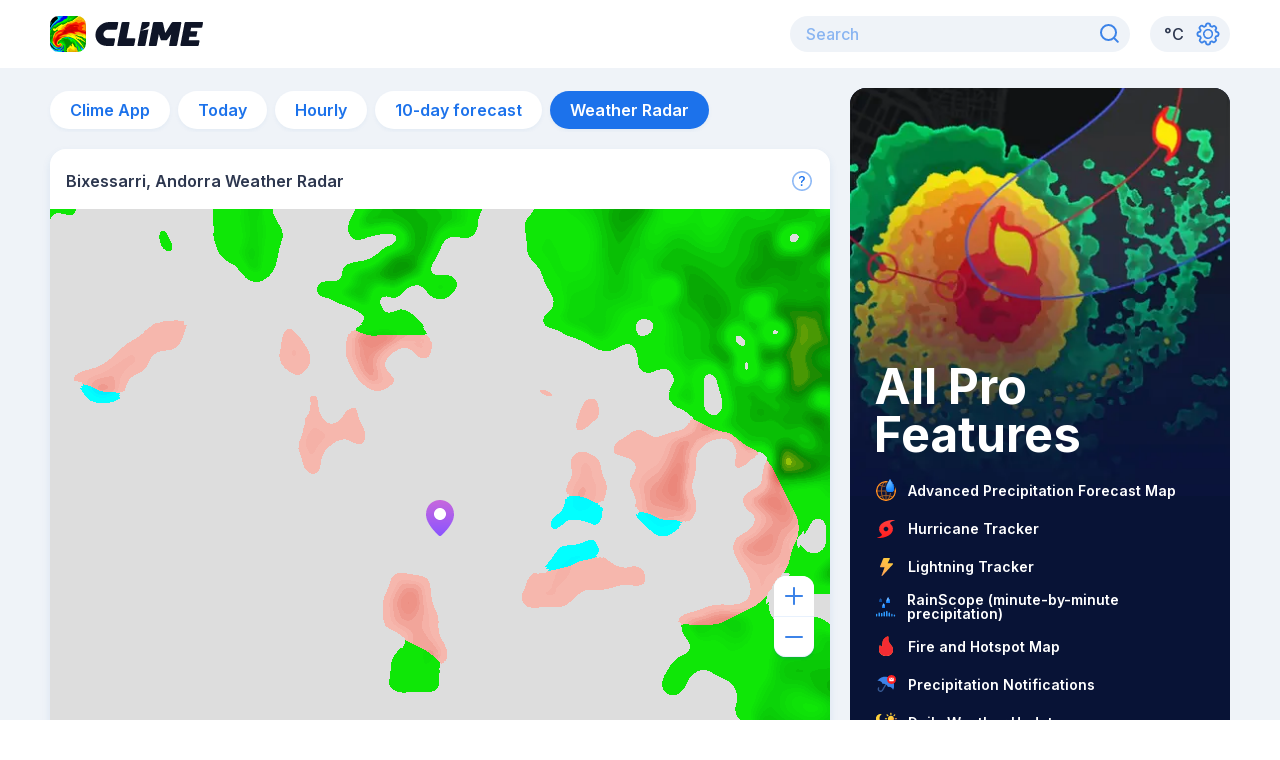

--- FILE ---
content_type: application/javascript; charset=UTF-8
request_url: https://climeradar.com/_next/static/chunks/779.5d49e2acff40e8df.js
body_size: 9629
content:
"use strict";(self.webpackChunk_N_E=self.webpackChunk_N_E||[]).push([[779],{95661:function(M,L,u){u.r(L),u.d(L,{Radar:function(){return pM},default:function(){return bM}});var j,w=u(828),t=u(85893),i=u(67294),s=u(40980),e=u(48017),n=u(60795),x=u(91131),o=u(45243),r=u.n(o),a=u(32094),D=u(26042),y=u(69396),c=u(25675),T=u.n(c),C=u(74860),l=u(94096),N=u(64115),A=u(48420),z=u(15267),S=u(51433),I=u(22452),d=u(15522),E=function(M){var L=(0,S.$G)("card-info").t,u=(0,I.K)(),j=(0,d.K)(u),w=(0,C.q)(),i=w.isOpen,s=w.onToggle;return(0,t.jsxs)(e.xu,(0,y.Z)((0,D.Z)({},M),{pos:"relative",children:[(0,t.jsxs)(l.k,{px:4,pt:5,pb:4,bg:"white",w:"full",align:"center",justify:"space-between",children:[(0,t.jsx)(N.x,{as:"h1",color:"blue.800",textStyle:"16-semi-bold",children:L("{{locationName}} Weather Radar",{locationName:j})}),(0,t.jsx)(A.h,{"aria-label":"More",variant:"card-info",onClick:s,icon:(0,t.jsx)(e.xu,{letterSpacing:0,wordSpacing:0,fontSize:0,children:(0,t.jsx)(T(),{src:"/icons/radar-info.svg",width:24,height:24,alt:"More"})})})]}),(0,t.jsx)(z.U,{in:i,children:(0,t.jsxs)(e.xu,{pos:"absolute",px:4,top:0,right:0,w:{base:"full",sm:"340px"},bg:"white",zIndex:"popover",boxShadow:"card-info",borderRadius:"2xl",children:[(0,t.jsxs)(l.k,{pt:5,pb:4,bg:"white",w:"full",align:"center",justify:"space-between",children:[(0,t.jsx)(N.x,{color:"blue.500",textStyle:"16-semi-bold",children:L("{{locationName}} Weather Radar",{locationName:j})}),(0,t.jsx)(A.h,{"aria-label":"Hide",variant:"card-info",onClick:s,icon:(0,t.jsx)(e.xu,{letterSpacing:0,wordSpacing:0,fontSize:0,children:(0,t.jsx)(T(),{src:"/icons/close.svg",width:24,height:24,alt:"Hide"})})})]}),(0,t.jsx)(e.xu,{pb:4,color:"blue.800",textStyle:"14-medium-card",children:L("The weather radar map shows the precipitation at your location in the past hour. You can also view the type of precipitation (rain, snow, or mixed precipitation) and its movement via colored layers on the map. Clime uses this data to create weather forecasts and alerts that help you plan your daily activities and prepare for severe weather events. For a 24-hour advanced precipitation forecast, download the Clime app.")})]})})]}))},g=u(96973),h=function(){var M=(0,i.useState)({innerHeight:0,innerWidth:0}),L=M[0],u=M[1];return(0,i.useEffect)((function(){var M=function(){return u({innerHeight:window.innerHeight,innerWidth:window.innerHeight})};return M(),window.addEventListener("resize",M),function(){return window.removeEventListener("resize",M)}}),[]),L},O=u(18161),Y=u(80167),m=function(){var M,L,u=(0,I.K)();return[null!==(M=null===u||void 0===u?void 0:u.latitude)&&void 0!==M?M:0,null!==(L=null===u||void 0===u?void 0:u.longitude)&&void 0!==L?L:0]},p=u(64824),b=u(13288),f=(0,x.cn)(null),v=(0,x.cn)(null),k=function(){var M=(0,I.K)(),L=(0,p.yW)(f),u=(0,p.yW)(v),j=(0,b.ZP)("/api/radar/config?timezone=".concat(null===M||void 0===M?void 0:M.timeZone),null,{revalidateIfStale:!1,revalidateOnFocus:!1,revalidateOnReconnect:!1}).data;(0,i.useEffect)((function(){if(j){var M=j.frc,w=j.layers;u(M),L(w)}}),[j,u,L])},Q=u(24003),U=(0,x.cn)(null),Z=function(M){var L=(0,p.Dv)(U),u=(0,i.useCallback)((function(){null===L||void 0===L||L.zoomIn(),(0,O.L)(Y.Gr)}),[L]),j=(0,i.useCallback)((function(){null===L||void 0===L||L.zoomOut(),(0,O.L)(Y.Gr)}),[L]);return(0,t.jsxs)(l.k,(0,y.Z)((0,D.Z)({flexDir:"column",bg:"white",borderRadius:12},M),{children:[(0,t.jsx)(A.h,{borderBottomStartRadius:0,borderBottomEndRadius:0,boxShadow:"none",variant:"radar-control","aria-label":"Zoom in",onClick:u,icon:(0,t.jsx)(T(),{src:"/icons/plus.svg",width:24,height:24,alt:"Zoom in"})}),(0,t.jsx)(Q.i,{orientation:"horizontal",variant:"radar-zoom-control"}),(0,t.jsx)(A.h,{borderTopStartRadius:0,borderTopEndRadius:0,variant:"radar-control","aria-label":"Zoom out",onClick:j,icon:(0,t.jsx)(T(),{src:"/icons/minus.svg",width:24,height:24,alt:"Zoom out"})})]}))},R=function(M){var L=(0,w.Z)((0,x.KO)(g.F),2),u=L[0],j=L[1],s=(0,i.useCallback)((function(){j((function(M){return!M})),u?(0,O.L)(Y.SU):(0,O.L)(Y.r)}),[u]);return(0,t.jsx)(e.xu,(0,y.Z)((0,D.Z)({},M),{children:(0,t.jsx)(A.h,{variant:"radar-control",onClick:s,"aria-label":"Fullscreen",icon:(0,t.jsx)(T(),{src:"/icons/fullscreen-".concat(u?"off":"on",".svg"),width:24,height:24,alt:"Fullscreen"})})}))};!function(M){M.RADAR="30194"}(j||(j={}));var G,W=(0,x.cn)(j.RADAR),P=(0,x.cn)(0),B=function(M){var L,u=(0,p.Dv)(f);return null!==(L=null===u||void 0===u?void 0:u[M])&&void 0!==L?L:null},H=u(63529),F=function(M){var L=M.playing,u=M.onPlayToggle,j=M.value,w=M.min,s=M.max,e=M.step,n=M.startLabel,x=M.nowLabel,o=M.endLabel,r=M.onChange,a=M.onChangeEnd,D=(0,i.useMemo)((function(){return Array.from(Array(s).keys()).map((function(M,L){return(0,t.jsx)(H.jz,{value:L*e,bg:"gray.50",w:.5,zIndex:"mark",h:1,mt:-.5,ms:"-1px"},M)}))}),[s,e]);return(0,t.jsxs)(l.k,{align:"stretch",h:"48px",px:"4",bg:"white",borderRadius:"xl",maxW:{md:380},margin:{md:"0 auto"},boxShadow:"player",children:[(0,t.jsx)(l.k,{align:"center",pe:"3",children:(0,t.jsx)(A.h,{variant:"player-button","aria-label":L?"Play":"Pause",icon:(0,t.jsx)(T(),{src:"/icons/".concat(L?"pause":"play",".svg"),width:24,height:24,alt:L?"Playing":"Paused"}),onClick:u})}),(0,t.jsxs)(l.k,{justify:"flex-end",w:"full",my:"2",position:"relative",flexDirection:"column",children:[(0,t.jsxs)(l.k,{direction:"column",children:[(0,t.jsxs)(l.k,{w:"full",justify:"space-between",align:"center",direction:"row",children:[(0,t.jsx)(l.k,{children:n&&n}),(0,t.jsx)(l.k,{children:x&&x}),(0,t.jsx)(l.k,{children:o&&o})]}),(0,t.jsx)(l.k,{mt:"3px",mb:"-3px",direction:"row",children:o&&(0,t.jsx)(l.k,{w:0,h:0,ms:"auto",borderRadius:"xl",borderLeft:"3px solid",borderRight:"3px solid",borderBottom:"5px solid",borderColor:"transparent",borderBottomColor:"gray.100"})})]}),(0,t.jsxs)(H.iR,{step:e,min:w,max:s,value:j,onChange:r,onChangeEnd:a,focusThumbOnChange:!1,children:[D,(0,t.jsx)(H.Uj,{bg:"gray.100",h:"4px",borderRadius:"sm"}),(0,t.jsx)(H.Ms,{bg:"blue.100",h:"4px",zIndex:"track",borderRadius:"sm"}),(0,t.jsx)(H.gs,{boxSize:4,bg:"blue.500",zIndex:"thumb"})]})]})]})},J=function(){},V=function(M,L){var u=(0,i.useRef)(M);(0,i.useEffect)((function(){u.current=M}),[M]),(0,i.useEffect)((function(){if(null===L)return J;var M=setInterval((function(){return u.current()}),L);return function(){return clearInterval(M)}}),[L])},X=u(70722),_=u(18098),K=function(M){var L=arguments.length>1&&void 0!==arguments[1]?arguments[1]:_.z,u=(0,X.utcToZonedTime)(new Date,null!==L&&void 0!==L?L:_.z),j=(0,X.utcToZonedTime)(M,null!==L&&void 0!==L?L:_.z);return j.getDate()===u.getDate()&&j.getMonth()===u.getMonth()&&j.getFullYear()===u.getFullYear()},$=function(){var M=(0,S.$G)("radar").t,L=B(j.RADAR),u=(0,p.Dv)(P),w=(0,I.K)();if(!L)return null;var i,s=L.dates[u],e=s.intervalToNow,n=s.dateTime,x=K(n,null===w||void 0===w?void 0:w.timeZone),o=(0,X.formatInTimeZone)(n,null!==(i=null===w||void 0===w?void 0:w.timeZone)&&void 0!==i?i:_.z,x?"h:mmaaa":"iii, LLL dd, h:mmaaa");return(0,t.jsxs)(l.k,{children:[(0,t.jsxs)(N.x,{textStyle:"12-semi-bold",color:"gray.600",children:[(null===e||void 0===e?void 0:e.hours)?M("{{hours}} h",{hours:e.hours}):""," ",(null===e||void 0===e?void 0:e.minutes)?M("{{minutes}} min",{minutes:e.minutes}):""," ",(null===e||void 0===e?void 0:e.hours)||(null===e||void 0===e?void 0:e.minutes)?M("ago"):""]}),(0,t.jsx)(N.x,{textStyle:"12-medium",color:"gray.400",ps:1,children:o})]})},q=function(){var M=(0,S.$G)("radar").t,L=(0,i.useState)(!1),u=L[0],s=L[1],e=B(j.RADAR),n=(0,w.Z)((0,x.KO)(P),2),o=n[0],r=n[1],a=(0,i.useState)(o),D=a[0],y=a[1],c=(0,i.useCallback)((function(){s(!u),u?(0,O.L)(Y.OL):(0,O.L)(Y.j1)}),[u]),T=(0,i.useCallback)((function(M){y(M),(0,O.L)(Y.tO)}),[]),C=(0,i.useCallback)((function(M){return e?M>=e.frames.length-1?0:M+1:M}),[e]);return(0,i.useEffect)((function(){return function(){r(0)}}),[]),V((function(){y(C),r(C)}),u&&e?750:null),e?(0,t.jsx)(F,{playing:u,onPlayToggle:c,value:D,step:1,min:0,max:e.frames.length-1,onChange:T,onChangeEnd:r,nowLabel:(0,t.jsx)($,{}),endLabel:(0,t.jsx)(N.x,{textStyle:"12-medium",color:"gray.600",children:M("now")})}):null},MM=function(M){var L=null;return(0,p.Dv)(W)===j.RADAR&&(L=(0,t.jsx)(q,{})),L&&(0,t.jsx)(e.xu,(0,y.Z)((0,D.Z)({},M),{children:L}))},LM=u(79035),uM=u(35063),jM=u.n(uM),wM=function(M){return(0,t.jsx)(e.xu,(0,y.Z)((0,D.Z)({},M),{children:(0,t.jsx)(jM(),{href:"http://mapbox.com/about/maps/",passHref:!0,children:(0,t.jsx)(LM.z,{as:"a",target:"_blank",variant:"ghost",pos:"absolute",display:"block",h:"20px",w:"90px",zIndex:9999,overflow:"hidden",backgroundImage:"url([data-uri])",backgroundRepeat:"no-repeat",backgroundPosition:"0 0",backgroundSize:"90px 20px",sx:{textIndent:"-9999px"},_hover:{backgroundColor:"transparent"},children:"Mapbox"})})}))},tM=u(99534),iM=function(M){var L=M.variant,u=M.children,j=(0,tM.Z)(M,["variant","children"]),w=(0,s.useStyleConfig)("ColorScale",{variant:L});return(0,t.jsx)(l.k,(0,y.Z)((0,D.Z)({__css:w},j),{children:u}))},sM=function(M){var L=M.title,u=M.colorScale;return(0,t.jsxs)(l.k,{align:"center",position:"relative",mx:{base:0,md:8},flexDirection:{base:"column",md:"row"},children:[(0,t.jsx)(N.x,{textStyle:{base:"10-semi-bold",md:"12-semi-bold"},color:"gray.600",py:{base:"1",md:"0"},pe:"2",children:L}),u]})},eM=function(){var M=(0,S.$G)("weather-radar-page").t;return(0,t.jsxs)(l.k,{direction:"row",w:"full",bg:"white",pt:{base:"0.5",md:"3.5"},pb:{base:"2",md:"3.5"},ps:"3",pe:"3",justifyContent:{base:"space-between",md:"center"},alignItems:"center",children:[(0,t.jsx)(sM,{title:M("Rain"),colorScale:(0,t.jsxs)(iM,{px:1,w:["98px","98px","108px"],h:["12px","12px","14px"],variant:"rain-legend",children:[(0,t.jsx)(N.x,{children:M("Light")}),(0,t.jsx)(N.x,{children:M("Heavy")})]})}),(0,t.jsx)(sM,{title:M("Mixed"),colorScale:(0,t.jsxs)(iM,{px:1,w:["98px","98px","108px"],h:["12px","12px","14px"],variant:"mixed-legend",children:[(0,t.jsx)(N.x,{children:M("Light")}),(0,t.jsx)(N.x,{children:M("Heavy")})]})}),(0,t.jsx)(sM,{title:M("Snow"),colorScale:(0,t.jsxs)(iM,{px:1,w:["98px","98px","108px"],h:["12px","12px","14px"],variant:"snow-legend",children:[(0,t.jsx)(N.x,{children:M("Light")}),(0,t.jsx)(N.x,{children:M("Heavy")})]})})]})},nM=function(M){var L=null;return(0,p.Dv)(W)===j.RADAR&&(L=(0,t.jsx)(eM,{})),L&&(0,t.jsx)(e.xu,(0,y.Z)((0,D.Z)({},M),{children:L}))},xM=u(31372),oM=u(27409),rM=new o.Icon({iconUrl:"/icons/pin-map.svg",iconSize:new o.Point(40,40),iconAnchor:new o.Point(20,40)}),aM=function(){var M=m();return(0,t.jsx)(oM.J,{position:M,icon:rM})},DM=function(){return(0,t.jsx)(xM.e,{pane:"markerPane",children:(0,t.jsx)(aM,{})})},yM=u(38303);!function(M){M[M.MAP=1]="MAP",M[M.SATELLITE=2]="SATELLITE",M[M.HYBRID=3]="HYBRID"}(G||(G={}));var cM,TM=(0,x.cn)(G.MAP);!function(M){M.MAP="mapbox/streets-v11",M.SATELLITE="mapbox/satellite-v9",M.HYBRID="mapbox/satellite-streets-v11"}(cM||(cM={}));var CM=yM.I,lM=function(){var M=(0,p.Dv)(TM),L=(0,i.useMemo)((function(){return M===G.MAP?cM.MAP:M===G.SATELLITE?cM.SATELLITE:M===G.HYBRID?cM.HYBRID:cM.MAP}),[M]);return(0,t.jsx)(CM,{crossOrigin:!0,style:L,url:"https://api.mapbox.com/styles/v1/{style}/tiles/{z}/{x}/{y}?access_token={accessToken}",accessToken:"pk.eyJ1IjoiYXBhbG9uIiwiYSI6ImNrdDRpNTh0ejE0MHoydm1scjZ0cWgzMmEifQ.J3qPc-EUDfUiMPRs7m_Zfg",attribution:'&copy <a href="https://www.mapbox.com/about/maps/">Mapbox</a> &copy <a href="http://www.openstreetmap.org/copyright">OpenStreetMap</a> <a href="https://www.mapbox.com/map-feedback/" target="_blank">Improve this map</a>'})},NM=u(29815),AM=function(M){var L=M.layer,u=M.children;return(0,p.Dv)(W)!==L?null:(0,t.jsx)(t.Fragment,{children:u})},zM=yM.I,SM=function(M){var L=M.layer,u=M.frame,j=M.updated,w=M.bounds,i=M.opacity,s=(0,p.Dv)(v);return s?(0,t.jsx)(zM,{url:"/api/radar/tile?z={z}&x={x}&y={y}&layer={layer}&frame={frame}&updated={updated}&c={c}",c:s.c,layer:L,frame:u,updated:j,bounds:w,opacity:i,errorTileUrl:"/empty-foreca-tile.png"}):null},IM=[[20.385000000001,-129.784999999999],[54.995000000000005,-61.70500000000101]],dM=[[-46.00835081650345,109.71586451107154],[-7.6196360496854965,157.74384415824517]],EM=[[34.47999999851988,-12.471904760273343],[72.7738095256922,34.99]],gM=[[22.154166948795115,121.65625000000125],[46.02083304703697,144.61874999999876]],hM=function(){var M=B(j.RADAR),L=(0,p.Dv)(P),u=(0,i.useState)([]),w=u[0],s=u[1];return(0,i.useEffect)((function(){if(M){var u=M.frames.slice(L,L+3),j=u.length<3?(0,NM.Z)(u).concat((0,NM.Z)(M.frames.slice(0,3-u.length))):u;s(j)}}),[L,M]),M?(0,t.jsx)(AM,{layer:j.RADAR,children:w.map((function(L,u){var w={layer:j.RADAR,frame:L,updated:M.updateTime,opacity:0===u?1:0};return(0,t.jsxs)(i.Fragment,{children:[(0,t.jsx)(SM,(0,y.Z)((0,D.Z)({},w),{bounds:IM})),(0,t.jsx)(SM,(0,y.Z)((0,D.Z)({},w),{bounds:dM})),(0,t.jsx)(SM,(0,y.Z)((0,D.Z)({},w),{bounds:EM})),(0,t.jsx)(SM,(0,y.Z)((0,D.Z)({},w),{bounds:gM}))]},L)}))}):null},OM=function(){return(0,t.jsxs)(xM.e,{pane:"tilePane",children:[(0,t.jsx)(lM,{}),(0,t.jsx)(hM,{})]})},YM=(u(65729),(0,s.chakra)(n.h)),mM=r().latLngBounds([-90,-190],[90,190]),pM=function(){var M=(0,w.Z)((0,x.KO)(U),2),L=M[0],u=M[1],j=(0,w.Z)((0,x.KO)(g.F),2),s=j[0],n=j[1],o=m(),r=h().innerHeight,D=(0,i.useMemo)((function(){return s?{base:"calc(".concat(r,"px - ").concat(a.ZQ,"px)"),lg:"calc(100vh - ".concat(a.cf,"px)")}:{base:"calc(75vh - ".concat(a.ZQ,"px)"),lg:"760px"}}),[s,r]);return k(),(0,i.useEffect)((function(){null===L||void 0===L||L.invalidateSize(),null===L||void 0===L||L.on("dragstart",(function(){return(0,O.L)(Y.sI)}))}),[L,s]),(0,i.useEffect)((function(){return function(){u(null),n(!1)}}),[]),(0,t.jsxs)(e.xu,{h:D,w:"full",overflow:"hidden",borderRadius:s?"0":"2xl",zIndex:1,boxShadow:"radar-map",display:"flex",flexDirection:"column",children:[!s&&(0,t.jsx)(E,{}),(0,t.jsxs)(e.xu,{flex:1,position:"relative",sx:{".leaflet-bottom":{left:{base:0,md:"auto"},w:{base:"full",md:"unset"},".leaflet-control-attribution":{background:"rgba(255, 255, 255, 0.5)",color:"#4264FB",fontWeight:500,lineHeight:"12px",fontSize:"0.625rem",p:1,w:{base:"full",md:"unset"},textAlign:{base:"right",md:"left"},"> a":{color:"#4264FB"}}}},children:[(0,t.jsxs)(YM,{h:"full",w:"full",center:o,zoomControl:!1,zoom:9,minZoom:3,maxZoom:12,whenCreated:u,maxBoundsViscosity:1,maxBounds:mM,children:[(0,t.jsx)(DM,{}),(0,t.jsx)(OM,{})]}),(0,t.jsx)(Z,{pos:"absolute",zIndex:"control",bottom:"210px",right:a.rM}),(0,t.jsx)(R,{pos:"absolute",zIndex:"control",bottom:{base:"110px",md:"30px"},right:a.rM}),(0,t.jsx)(MM,{pos:"absolute",zIndex:"player",w:"full",bottom:"30px",px:a.rM}),(0,t.jsx)(wM,{pos:"absolute",zIndex:"control",h:"20px",w:"90px",bottom:{base:"auto",md:2},left:{base:"auto",md:2},top:{base:2.5,md:"auto"},right:{base:2.5,md:"auto"}})]}),(0,t.jsx)(nM,{w:"full"})]})},bM=pM}}]);

--- FILE ---
content_type: application/javascript; charset=UTF-8
request_url: https://climeradar.com/_next/static/GuidIEV8wMXhGeMW8b4_4/_ssgManifest.js
body_size: -410
content:
self.__SSG_MANIFEST=new Set(["\u002F404","\u002F500","\u002Fapp","\u002Fclimeapp","\u002Fgetapplication","\u002Fhurricanetracker","\u002Fstorm-survival-kit"]);self.__SSG_MANIFEST_CB&&self.__SSG_MANIFEST_CB()

--- FILE ---
content_type: image/svg+xml
request_url: https://climeradar.com/icons/fullscreen-on.svg
body_size: -3
content:
<svg width="24" height="24" viewBox="0 0 24 24" fill="none" xmlns="http://www.w3.org/2000/svg">
<path fill-rule="evenodd" clip-rule="evenodd" d="M21 16C21 15.4477 20.5522 15 20 15C19.4477 15 18.9999 15.4477 18.9999 16L18.9999 19.0001H16C15.4477 19.0001 15 19.4478 15 20.0001C15 20.5524 15.4477 21.0001 16 21.0001H20C20.5523 21.0001 21 20.5524 21 20.0001C21 19.996 21 19.9919 21 19.9878V16Z" fill="#3C83E8"/>
<path opacity="0.5" d="M15.2499 15.25L19.4926 19.4927" stroke="#3C83E8" stroke-width="1.50001" stroke-linecap="round"/>
<path fill-rule="evenodd" clip-rule="evenodd" d="M3.00004 8C3.00004 8.55228 3.44776 9 4.00005 9C4.55233 9 5.00005 8.55228 5.00005 8L5.00005 4.99994L7.99999 4.99994C8.55228 4.99994 9 4.55222 9 3.99993C9 3.44764 8.55228 2.99993 7.99999 2.99993L3.99997 2.99993C3.44769 2.99993 2.99997 3.44764 2.99997 3.99993C2.99997 4.00402 2.99999 4.0081 3.00004 4.01218L3.00004 8Z" fill="#3C83E8"/>
<path opacity="0.5" d="M8.75006 8.75L4.5074 4.50734" stroke="#3C83E8" stroke-width="1.50001" stroke-linecap="round"/>
<path fill-rule="evenodd" clip-rule="evenodd" d="M16 2.99993C15.4477 2.99993 15 3.44764 15 3.99993C15 4.55222 15.4477 4.99994 16 4.99994L18.9999 4.99994L18.9999 7.99999C18.9999 8.55228 19.4477 9 20 9C20.5522 9 21 8.55228 21 7.99999L21 4.01222C21 4.00813 21 4.00403 21 3.99993C21 3.44764 20.5523 2.99993 20 2.99993L16 2.99993Z" fill="#3C83E8"/>
<path opacity="0.5" d="M15.2499 8.75L19.4926 4.50734" stroke="#3C83E8" stroke-width="1.50001" stroke-linecap="round"/>
<path fill-rule="evenodd" clip-rule="evenodd" d="M8 21.0001C8.55228 21.0001 9 20.5524 9 20.0001C9 19.4478 8.55228 19.0001 8 19.0001L5.00005 19.0001L5.00005 16C5.00005 15.4477 4.55234 15 4.00005 15C3.44776 15 3.00004 15.4477 3.00004 16L3.00004 19.9877C2.99999 19.9918 2.99997 19.996 2.99997 20.0001C2.99997 20.5524 3.44769 21.0001 3.99997 21.0001L8 21.0001Z" fill="#3C83E8"/>
<path opacity="0.5" d="M8.75006 15.25L4.5074 19.4927" stroke="#3C83E8" stroke-width="1.50001" stroke-linecap="round"/>
</svg>
